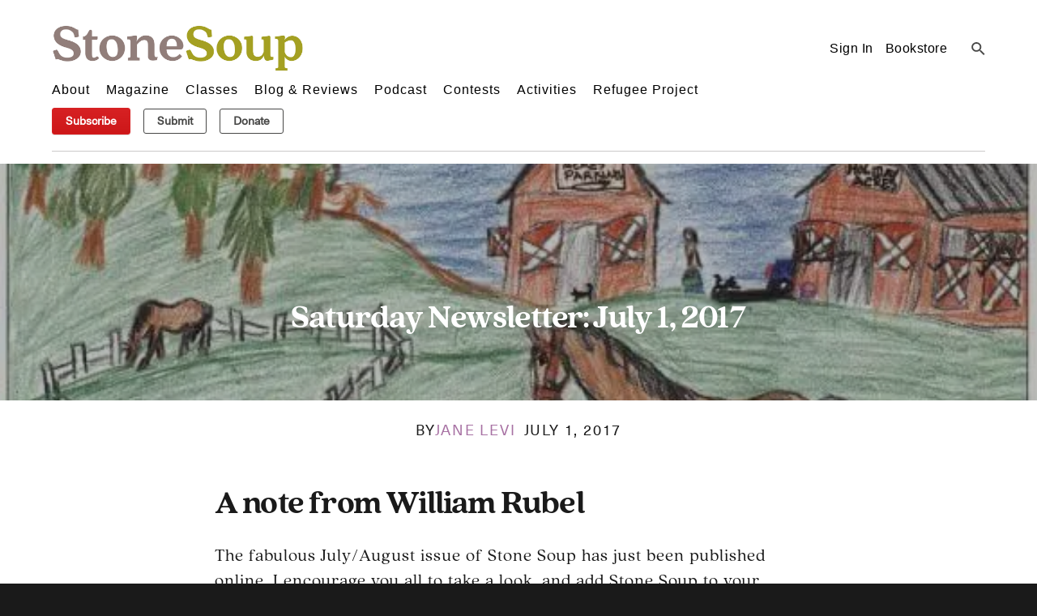

--- FILE ---
content_type: application/javascript; charset=UTF-8
request_url: https://stonesoup.com/wp-content/themes/showcase-pro/js/global.js?ver=1.1.0
body_size: 487
content:
jQuery(function($) {

    // Add header class to body after 10px
    $(window).bind('load scroll', function() {

        if ($(window).scrollTop() > 10) {

            $('body').addClass('header-scroll');

        } else {

            $('body').removeClass('header-scroll');

        }

    });

    $('div[class^="front-page-"] a[href*="#"]:not([href="#"])').click(function() {

        if (location.pathname.replace(/^\//, '') == this.pathname.replace(/^\//, '') && location.hostname == this.hostname) {

            var target = $(this.hash);
            target = target.length ? target : $('[name=' + this.hash.slice(1) + ']');

            if (target.length) {

                $('html,body').animate({
                    scrollTop: target.offset().top
                }, 1000);

                return false;

            }
        }

    });

    $(document).on('change keyup', 'input[name="shipping_recipient_email"]', function(e) {

        var thEl = $(this),
            thElVal = thEl.val(),
            thElParentForm = thEl.closest('form[name="checkout"]')

        thElParentForm.find('input[type="checkbox"][id^="gifting_"]').each(function() {

            var currEl = $(this),
                currElParentFieldset = currEl.closest('fieldset'),
                currElInput = currElParentFieldset.find('input[data-recipient][name^="recipient_email"]')

            currElInput.val(thElVal)

        })

    });

    $(window).on('load', function() {

        var formCheckout = $('form.woocommerce-checkout')

        if (formCheckout.length > 0) {

            var shippingRecipientEmailFieldCont = formCheckout.find('#shipping_recipient_email_field'),
                shippingRecipientEmailFieldInput = shippingRecipientEmailFieldCont.find('input'),
                shippingRecipientEmailFieldLabel = shippingRecipientEmailFieldCont.find('label')

            shippingRecipientEmailFieldLabel.after('<div class="checkout-same-addresses-toggler-container"><input type="checkbox" id="checkout_same_addresses_toggler"><label for="checkout_same_addresses_toggler">Same address</label></div>')

            /*if (!$('body').hasClass('logged-in')) {
            	
            	shippingRecipientEmailFieldLabel.after('<div class="checkout-same-addresses-toggler-container"><input type="checkbox" id="checkout_same_addresses_toggler"><label for="checkout_same_addresses_toggler">Same address</label></div>')
            	
            } else {
            	
            	shippingRecipientEmailFieldLabel.after('<div class="checkout-same-addresses-toggler-container"><span style="font-weight: bold;">Don\'t use same email address</span></div>')
            	
            }*/

            var shippingAddressFieldCont = formCheckout.find('#shipping_address_1_field'),
                shippingAddressFieldLabel = shippingAddressFieldCont.find('label')

            shippingAddressFieldLabel.after('<div class="checkout-same-addr-toggler-container"><input type="checkbox" id="checkout_same_addr_toggler"><label for="checkout_same_addr_toggler">Same as billing</label></div>');

            formCheckout.find('p[id^=shipping_]').each(function() {

                var temlEl = $(this)

                $(this).find('input[type="text"]').val('').trigger('change')
                $(this).find('input[type="email"]').val('').trigger('change')
                $(this).find('input[type="tel"]').val('').trigger('change')
                $(this).find('textarea').val('').trigger('change')
                $(this).find('select').val('').trigger('change')

            })

        }

    });

    $(document).on('change', 'form.woocommerce-checkout input#checkout_same_addresses_toggler', function(e) {

        var thEl = $(this),
            thElVal = thEl.prop('checked'),
            parentForm = thEl.closest('form.woocommerce-checkout'),
            billingEmailField = parentForm.find('#billing_email_field input#billing_email'),
            billingEmailFieldVal = billingEmailField.val(),
            billingEmailField2 = parentForm.find('#billing_confirm_email_field input#billing_confirm_email'),
            billingEmailFieldVal2 = billingEmailField2.val(),
            shippingRecipientEmailField = parentForm.find('#shipping_recipient_email_field input#shipping_recipient_email'),
            shippingRecipientEmailField2 = parentForm.find('#shipping_confirm_email_field input#shipping_confirm_email');

        if (thElVal) {
            shippingRecipientEmailField.val(billingEmailFieldVal).trigger('change');
            shippingRecipientEmailField2.val(billingEmailFieldVal2).trigger('change');

        } else {
            shippingRecipientEmailField.val('').trigger('change');
            shippingRecipientEmailField2.val('').trigger('change')
        }

    });

    $(document).on('keyup', 'form.woocommerce-checkout #billing_email_field input#billing_email', function(e) {

        var thEl = $(this),
            thElVal = thEl.val(),
            parentForm = thEl.closest('form.woocommerce-checkout'),
            sameAddressesToggler = parentForm.find('input#checkout_same_addresses_toggler'),
            sameAddressesTogglerVal = sameAddressesToggler.prop('checked'),
            shippingRecipientEmailField = parentForm.find('#shipping_recipient_email_field input#shipping_recipient_email')

        if (sameAddressesTogglerVal) {
            shippingRecipientEmailField.val(thElVal).trigger('change')
        } else {
            shippingRecipientEmailField.val('').trigger('change')
        }

    });

});